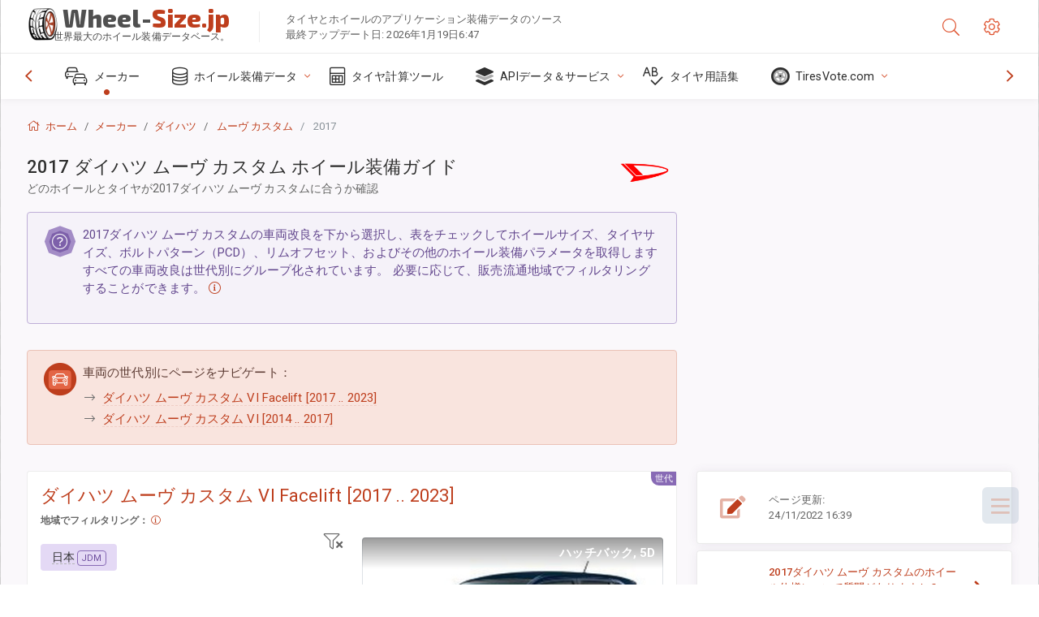

--- FILE ---
content_type: text/html; charset=utf-8
request_url: https://wheel-size.jp/sublogin/
body_size: 101
content:



<script>window.st = 'NehP09pg8lMGnkVulhMd9p7krnR5a4TAilOeQXt91YGX'</script>


--- FILE ---
content_type: text/html; charset=utf-8
request_url: https://www.google.com/recaptcha/api2/aframe
body_size: 222
content:
<!DOCTYPE HTML><html><head><meta http-equiv="content-type" content="text/html; charset=UTF-8"></head><body><script nonce="2S2ceUfIMLi_A0DSvcu1IQ">/** Anti-fraud and anti-abuse applications only. See google.com/recaptcha */ try{var clients={'sodar':'https://pagead2.googlesyndication.com/pagead/sodar?'};window.addEventListener("message",function(a){try{if(a.source===window.parent){var b=JSON.parse(a.data);var c=clients[b['id']];if(c){var d=document.createElement('img');d.src=c+b['params']+'&rc='+(localStorage.getItem("rc::a")?sessionStorage.getItem("rc::b"):"");window.document.body.appendChild(d);sessionStorage.setItem("rc::e",parseInt(sessionStorage.getItem("rc::e")||0)+1);localStorage.setItem("rc::h",'1768809639011');}}}catch(b){}});window.parent.postMessage("_grecaptcha_ready", "*");}catch(b){}</script></body></html>